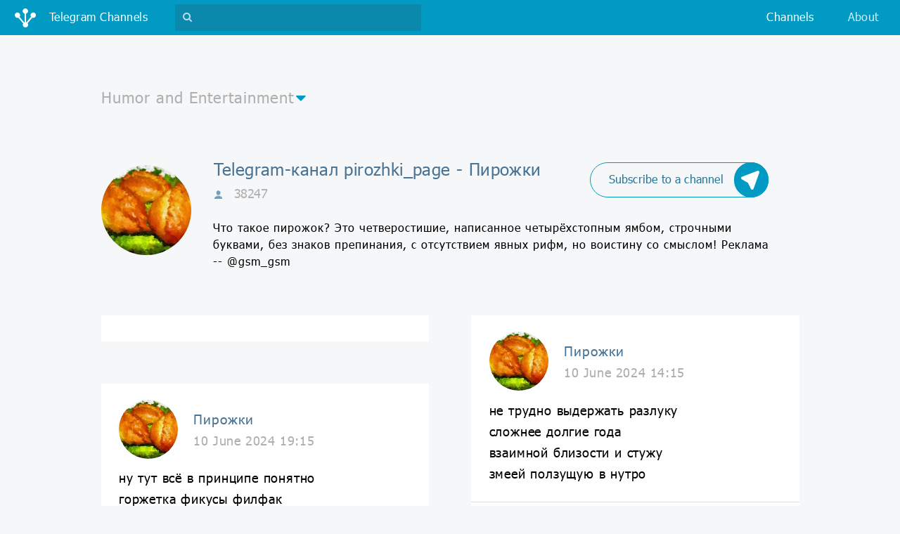

--- FILE ---
content_type: text/html;charset=UTF-8
request_url: https://en.tgchannels.org/channel/pirozhki_page?start=8056&lang=all
body_size: 9773
content:
<!doctype html>
<html lang="ru">
<head>

    <!-- Global site tag (gtag.js) - Google Analytics -->
    <script async src="https://www.googletagmanager.com/gtag/js?id=UA-155724793-1"></script>
    <script>
        window.dataLayer = window.dataLayer || [];
        function gtag(){dataLayer.push(arguments);}
        gtag('js', new Date());

        gtag('config', 'UA-155724793-1');
    </script>

    <meta charset="UTF-8"/>
    <meta http-equiv="Content-Type" content="text/html; charset=UTF-8"/>
    <meta name="viewport" content="width=device-width, initial-scale=1, shrink-to-fit=no" />
    <meta name="description" content="Top telegram channels online web catalog tgchannels: telegram-channel pirozhki_page Пирожки, all messages about Humor and Entertainment"/>
    <meta name="author" content=""/>

    <link rel="icon" type="image/x-icon" href="/favicon.ico" />
    <link rel="apple-touch-icon" sizes="180x180" href="/apple-touch-icon.png" />
    <link rel="icon" type="image/png" sizes="32x32" href="/favicon-32x32.png" />
    <link rel="icon" type="image/png" sizes="16x16" href="/favicon-16x16.png" />
    <link rel="manifest" href="/manifest.json" />
    <link rel="mask-icon" href="/safari-pinned-tab.svg" color="#5bbad5" />
    <meta name="theme-color" content="#ffffff" />

    <link rel="stylesheet" href="/assets/vendor.css" />
    <link rel="stylesheet" href="/assets/app.css" />

    <title>Telegram-канал pirozhki_page - Пирожки: Humor and Entertainment - каталог телеграмм</title>

    <!-- Yandex.Metrika counter -->
    <script type="text/javascript" >
        (function (d, w, c) {
            (w[c] = w[c] || []).push(function() {
                try {
                    w.yaCounter46149063 = new Ya.Metrika({
                        id:46149063,
                        clickmap:true,
                        trackLinks:true,
                        accurateTrackBounce:true
                    });
                } catch(e) { }
            });

            var n = d.getElementsByTagName("script")[0],
                s = d.createElement("script"),
                f = function () { n.parentNode.insertBefore(s, n); };
            s.type = "text/javascript";
            s.async = true;
            s.src = "https://mc.yandex.ru/metrika/watch.js";

            if (w.opera == "[object Opera]") {
                d.addEventListener("DOMContentLoaded", f, false);
            } else { f(); }
        })(document, window, "yandex_metrika_callbacks");
    </script>
    <!-- /Yandex.Metrika counter -->

    <!--<script type="text/javascript" src="//otrwaram.com/apu.php?zoneid=2997899" async data-cfasync="false"></script>-->

</head>
<body>

<nav class="navbar fixed-top navbar-expand-lg navbar-dark bg-primary justify-content-between" id="navbar">
      <a class="navbar-brand" data-role="navbar-brand" href="/">
          <img src="/assets/img/logo-lg.png" class="navbar-brand__icon" />
          <span class="d-inline-block d-lg-none">Humor and Entertainment</span>
          <span class="d-none d-lg-inline-block">Telegram Channels</span>
      </a>
      <form class="navbar-search-form form-inline d-lg-block" data-role="navbar-search-form" style="display: none">
          <gcse:search></gcse:search>
      </form>
      <div class="navbar-buttons">
          <button type="button" class="navbar-search-toggler d-lg-none"
                  data-role="btn-toggle-top-search"
                  aria-controls="navbar-top-search" aria-expanded="false" aria-label="Toggle search">
              <i class="fa fa-search"></i>
          </button>
          <button type="button" class="navbar-toggler collapsed"
                  data-toggle="collapse" data-target="#navbar-top-menu"
                  aria-controls="navbar-top-menu" aria-expanded="false" aria-label="Toggle navigation">
              <span class="navbar-toggler__line"></span>
              <span class="navbar-toggler__line"></span>
              <span class="navbar-toggler__line"></span>
          </button>
      </div>
      <div class="collapse navbar-collapse" id="navbar-top-menu">
          <ul class="navbar-nav ml-auto">
              <li class="nav-item active">
                  <a class="nav-link" href="/categories">Channels</a>
              </li><!--
              <li class="nav-item" style="display: none">
                  <a class="nav-link" href="#">Подборки</a>
              </li>-->
              <li class="nav-item">
                  <a class="nav-link" href="https://junctionbot.io" target="_blank">About</a>
              </li>
 <!--             <li class="nav-item" style="display: none">
                  <a class="nav-link" href="#">О боте</a>
              </li>
              <li class="nav-item" style="display: none">
                  <a class="nav-link" href="#"><i class="nav-link__plus fa fa-plus-square"></i> Добавить канал</a>
              </li>
 -->             <li class="nav-item d-lg-none" style="display: none">
              <a class="nav-link" href="#"><img src="/assets/img/flag-rus.png" class="nav-link__flag"/><span>&lt;b&gt;Choose your language&lt;/b&gt;</span></a>
              </li>
          </ul>
      </div>
  </nav>

<div class="cta" style="margin: .85rem 0 0;">
    <div class="mx-auto">
        <script type="text/javascript">
            // var r = Math.floor(Math.random() * 5);
            // if (r < 2) {
                atOptions = {
                    'key' : '658eaa424344a0abcc758e9e81c0b4ee',
                    'format' : 'iframe',
                    'height' : 90,
                    'width' : 728,
                    'params' : {}
                };
                document.write('<scr' + 'ipt type="text/javascript" src="http' + (location.protocol === 'https:' ? 's' : '') + '://www.madcpms.com/658eaa424344a0abcc758e9e81c0b4ee/invoke.js"></scr' + 'ipt>');
            // } else if (r < 4) {
            //     document.write('<a href="https://www.bityard.com/?ru=Dn9z4d" target="_blank" class="linkwrap"><div class="blocker"></div><iframe src="/assets/extra/bityard2/index.html" width="470px" height="65px" style="border: none;"></iframe></a>');
            // } else {
            //     document.write('<a href="https://www.bityard.com/?ru=Dn9z4d" target="_blank" class="linkwrap"><div class="blocker"></div><iframe src="/assets/extra/bityard1/index.html" width="970px" height="250px" frameborder="0" allowfullscreen></iframe></a>');
            // }
        </script>
    </div>
</div>

<div class="filter">
    <div class="filter__dropdown custom-dropdown">
      <i class="fa fa-caret-down custom-dropdown__caret"></i>
      <select class="custom-dropdown__input" onchange="location = this.value;">
          <option value="/category/all?lang=all">All</option>
          <option value="/category/misc?lang=all">Unsorted</option>
          <option value="/category/crypto?lang=all">Cryptocurrency</option>
          <option value="/category/adult?lang=all">Adults only</option>
          <option value="/category/fun?lang=all" selected="selected">Humor and Entertainment</option>
          <option value="/category/education?lang=all">Education</option>
          <option value="/category/tech?lang=all">Technologies</option>
          <option value="/category/other?lang=all">Other</option>
          <option value="/category/news?lang=all">News and Media</option>
          <option value="/category/music?lang=all">Music</option>
          <option value="/category/art?lang=all">Art and Photo</option>
          <option value="/category/blog?lang=all">Blogs</option>
          <option value="/category/fitness?lang=all">Health and Sport</option>
          <option value="/category/business?lang=all">Business and Startups</option>
          <option value="/category/games?lang=all">Games and Applications</option>
          <option value="/category/movie?lang=all">Videos and Movies</option>
          <option value="/category/enlightenment?lang=all">Personal Development</option>
          <option value="/category/fashion?lang=all">Fashion and Beauty</option>
          <option value="/category/travel?lang=all">Traveling</option>
          <option value="/category/anime?lang=all">Anime</option>
          <option value="/category/food?lang=all">Food and Cooking</option>
          <option value="/category/language?lang=all">Linguistics</option>
          <option value="/category/nature?lang=all">Nature</option>
          <option value="/category/books?lang=all">Books</option>
          <option value="/category/economics?lang=all">Economics and Politics</option>
          <option value="/category/quotes?lang=all">Quotations</option>
          <option value="/category/auto?lang=all">Auto</option>
          <option value="/category/sales?lang=all">Sales</option>
          <option value="/category/handmade?lang=all">Handicraft</option>
          <option value="/category/medicine?lang=all">Medicine</option>
          <option value="/category/career?lang=all">Career</option>
      </select>
  </div>
</div>

<div class="channel-detail">
      <div href="channel.html" class="channel-detail__img-container">
          <img src="https://tgchannels.org/assets/channel_profile/AQADAgATmQVIDQAE2wI7rg1na0dtcAEAAQI.jpg"  class="channel-detail__img"
               alt="pirozhki_page | Humor and Entertainment" />
      </div>

      <div class="channel-detail__caption">
          <a class="channel-detail__subscribe icon-btn d-none d-md-flex" target="_blank"
             href="https://t.me/junction_bot?start=webjoin_pirozhki_page">
              <span class="icon-btn__label">Subscribe to a channel</span>
              <div class="icon-btn__icon-container">
                  <img src="/assets/img/junction-logo-white.png" class="icon-btn__icon" />
                  <img src="/assets/img/junction-logo-blue.png" class="icon-btn__icon icon-btn__icon--hover" />
              </div>
          </a>

          <h2 class="channel-detail__title">Telegram-канал pirozhki_page - Пирожки</h2>
          <small class="channel-detail__info" title="Количество участников">
              <img src="/assets/img/user.png" class="channel-detail__user-icon"/>
              <span>38247</span>
          </small>
          <p class="channel-detail__description">Что такое пирожок?

Это четверостишие, написанное четырёхстопным ямбом, строчными буквами, без знаков препинания, с отсутствием явных рифм, но воистину со смыслом!

Реклама -- @gsm_gsm</p>
      </div>
  </div>

<div class="cta d-flex d-md-none">
    <a class="icon-btn mx-auto" target="_blank"
     href="https://t.me/junction_bot?start=webjoin_pirozhki_page">
      <span class="icon-btn__label">Subscribe to a channel</span>
      <div class="icon-btn__icon-container">
          <img src="/assets/img/junction-logo-white.png" class="icon-btn__icon" />
          <img src="/assets/img/junction-logo-blue.png" class="icon-btn__icon icon-btn__icon--hover" />
      </div>
  </a>
</div>

<div class="channel-posts">
    <div class="row">

        <div class="col-lg">

            <div class="channel-post">
                <script async="async" data-cfasync="false" src="//pl15258917.passeura.com/5337830c935fddc1ff9721c5f723bdc3/invoke.js"></script>
                <div id="container-5337830c935fddc1ff9721c5f723bdc3"></div>
            </div>

            <div class="channel-post">
                <div class="channel-post__channel-info">
                    <div class="channel-post__channel-img-container">
                        <img src="https://tgchannels.org/assets/channel_profile/AQADAgATmQVIDQAE2wI7rg1na0dtcAEAAQI.jpg" class="channel-post__channel-img" />
                    </div>
                    <div class="channel-post__channel-caption">
                        <h3 class="channel-post__channel-title">Пирожки</h3>
                        <small class="channel-post__post-date">10 June 2024 19:15</small>
                    </div>
                </div>
                <p class="channel-post__post-text">ну тут всё в принципе понятно<br>горжетка фикусы филфак<br>без пастернака не подкатишь<br>никак</p>
                <a class="channel-post__post-more" data-role="show-detail-post-modal"
                   target="_blank" rel="nofollow"
                   href="https://t.me/pirozhki_page/8056"><span class="channel-post__post-more-label">Читать полностью&#8230;</span>
                </a>
            </div>

            

            <div class="channel-post">
                <div class="channel-post__channel-info">
                    <div class="channel-post__channel-img-container">
                        <img src="https://tgchannels.org/assets/channel_profile/AQADAgATmQVIDQAE2wI7rg1na0dtcAEAAQI.jpg" class="channel-post__channel-img" />
                    </div>
                    <div class="channel-post__channel-caption">
                        <h3 class="channel-post__channel-title">Пирожки</h3>
                        <small class="channel-post__post-date">10 June 2024 09:15</small>
                    </div>
                </div>
                <p class="channel-post__post-text">идет боярский на рыбалку<br>в кармане тысяча червей<br>а сзади спиннинг натирает<br>и так потертое седло</p>
                <a class="channel-post__post-more" data-role="show-detail-post-modal"
                   target="_blank" rel="nofollow"
                   href="https://t.me/pirozhki_page/8054"><span class="channel-post__post-more-label">Читать полностью&#8230;</span>
                </a>
            </div>

            

            <div class="channel-post">
                <div class="channel-post__channel-info">
                    <div class="channel-post__channel-img-container">
                        <img src="https://tgchannels.org/assets/channel_profile/AQADAgATmQVIDQAE2wI7rg1na0dtcAEAAQI.jpg" class="channel-post__channel-img" />
                    </div>
                    <div class="channel-post__channel-caption">
                        <h3 class="channel-post__channel-title">Пирожки</h3>
                        <small class="channel-post__post-date">09 June 2024 14:15</small>
                    </div>
                </div>
                <p class="channel-post__post-text">взяв в руку член вениамина<br>тамара сразу поняла<br>что больше никогда не сможет<br>без слёз смотреть на вермишель</p>
                <a class="channel-post__post-more" data-role="show-detail-post-modal"
                   target="_blank" rel="nofollow"
                   href="https://t.me/pirozhki_page/8052"><span class="channel-post__post-more-label">Читать полностью&#8230;</span>
                </a>
            </div>

            

            <div class="channel-post">
                <div class="channel-post__channel-info">
                    <div class="channel-post__channel-img-container">
                        <img src="https://tgchannels.org/assets/channel_profile/AQADAgATmQVIDQAE2wI7rg1na0dtcAEAAQI.jpg" class="channel-post__channel-img" />
                    </div>
                    <div class="channel-post__channel-caption">
                        <h3 class="channel-post__channel-title">Пирожки</h3>
                        <small class="channel-post__post-date">08 June 2024 19:15</small>
                    </div>
                </div>
                <p class="channel-post__post-text">давайте выебем вадима<br>донесся голос из толпы<br>кого переспросили люди<br>вадима повторил вадим</p>
                <a class="channel-post__post-more" data-role="show-detail-post-modal"
                   target="_blank" rel="nofollow"
                   href="https://t.me/pirozhki_page/8050"><span class="channel-post__post-more-label">Читать полностью&#8230;</span>
                </a>
            </div>

            

            <div class="channel-post">
                <div class="channel-post__channel-info">
                    <div class="channel-post__channel-img-container">
                        <img src="https://tgchannels.org/assets/channel_profile/AQADAgATmQVIDQAE2wI7rg1na0dtcAEAAQI.jpg" class="channel-post__channel-img" />
                    </div>
                    <div class="channel-post__channel-caption">
                        <h3 class="channel-post__channel-title">Пирожки</h3>
                        <small class="channel-post__post-date">08 June 2024 09:15</small>
                    </div>
                </div>
                <p class="channel-post__post-text">та что нечаянно нагрянет<br>зовётся вовсе не любовь<br>а мать её шизофрения<br>и с ней намного веселей</p>
                <a class="channel-post__post-more" data-role="show-detail-post-modal"
                   target="_blank" rel="nofollow"
                   href="https://t.me/pirozhki_page/8048"><span class="channel-post__post-more-label">Читать полностью&#8230;</span>
                </a>
            </div>

            

            <div class="channel-post">
                <div class="channel-post__channel-info">
                    <div class="channel-post__channel-img-container">
                        <img src="https://tgchannels.org/assets/channel_profile/AQADAgATmQVIDQAE2wI7rg1na0dtcAEAAQI.jpg" class="channel-post__channel-img" />
                    </div>
                    <div class="channel-post__channel-caption">
                        <h3 class="channel-post__channel-title">Пирожки</h3>
                        <small class="channel-post__post-date">07 June 2024 14:15</small>
                    </div>
                </div>
                <p class="channel-post__post-text">людмила женщина загадка<br>загадит всё что на пути<br>а если гдето не догадит<br>придёт догадливый олег</p>
                <a class="channel-post__post-more" data-role="show-detail-post-modal"
                   target="_blank" rel="nofollow"
                   href="https://t.me/pirozhki_page/8046"><span class="channel-post__post-more-label">Читать полностью&#8230;</span>
                </a>
            </div>

            

            <div class="channel-post">
                <div class="channel-post__channel-info">
                    <div class="channel-post__channel-img-container">
                        <img src="https://tgchannels.org/assets/channel_profile/AQADAgATmQVIDQAE2wI7rg1na0dtcAEAAQI.jpg" class="channel-post__channel-img" />
                    </div>
                    <div class="channel-post__channel-caption">
                        <h3 class="channel-post__channel-title">Пирожки</h3>
                        <small class="channel-post__post-date">07 June 2024 09:15</small>
                    </div>
                </div>
                <p class="channel-post__post-text">когда качаются деревья<br>и ветер воет за окном<br>под одеялом есть конфеты<br>вдвойне приятней и вкусней</p>
                <a class="channel-post__post-more" data-role="show-detail-post-modal"
                   target="_blank" rel="nofollow"
                   href="https://t.me/pirozhki_page/8044"><span class="channel-post__post-more-label">Читать полностью&#8230;</span>
                </a>
            </div>

            

            <div class="channel-post">
                <div class="channel-post__channel-info">
                    <div class="channel-post__channel-img-container">
                        <img src="https://tgchannels.org/assets/channel_profile/AQADAgATmQVIDQAE2wI7rg1na0dtcAEAAQI.jpg" class="channel-post__channel-img" />
                    </div>
                    <div class="channel-post__channel-caption">
                        <h3 class="channel-post__channel-title">Пирожки</h3>
                        <small class="channel-post__post-date">06 June 2024 14:15</small>
                    </div>
                </div>
                <p class="channel-post__post-text">оксана пьет оксана курит<br>оксана делает минет<br>зачем к себе на день рожденья<br>я буду звать еще друзей</p>
                <a class="channel-post__post-more" data-role="show-detail-post-modal"
                   target="_blank" rel="nofollow"
                   href="https://t.me/pirozhki_page/8042"><span class="channel-post__post-more-label">Читать полностью&#8230;</span>
                </a>
            </div>

            

            <div class="channel-post">
                <div class="channel-post__channel-info">
                    <div class="channel-post__channel-img-container">
                        <img src="https://tgchannels.org/assets/channel_profile/AQADAgATmQVIDQAE2wI7rg1na0dtcAEAAQI.jpg" class="channel-post__channel-img" />
                    </div>
                    <div class="channel-post__channel-caption">
                        <h3 class="channel-post__channel-title">Пирожки</h3>
                        <small class="channel-post__post-date">05 June 2024 19:15</small>
                    </div>
                </div>
                <p class="channel-post__post-text">в любой профессии буквально<br>от сталевара до врача<br>есть то что крепится посредством<br>скотча</p>
                <a class="channel-post__post-more" data-role="show-detail-post-modal"
                   target="_blank" rel="nofollow"
                   href="https://t.me/pirozhki_page/8040"><span class="channel-post__post-more-label">Читать полностью&#8230;</span>
                </a>
            </div>

            

            <div class="channel-post">
                <div class="channel-post__channel-info">
                    <div class="channel-post__channel-img-container">
                        <img src="https://tgchannels.org/assets/channel_profile/AQADAgATmQVIDQAE2wI7rg1na0dtcAEAAQI.jpg" class="channel-post__channel-img" />
                    </div>
                    <div class="channel-post__channel-caption">
                        <h3 class="channel-post__channel-title">Пирожки</h3>
                        <small class="channel-post__post-date">05 June 2024 09:15</small>
                    </div>
                </div>
                <p class="channel-post__post-text">вот это платье для свиданья<br>а это на корпоратив<br>а остальные тридцать восемь<br>для крика нечего надеть</p>
                <a class="channel-post__post-more" data-role="show-detail-post-modal"
                   target="_blank" rel="nofollow"
                   href="https://t.me/pirozhki_page/8038"><span class="channel-post__post-more-label">Читать полностью&#8230;</span>
                </a>
            </div>

            

            <div class="channel-post">
                <div class="channel-post__channel-info">
                    <div class="channel-post__channel-img-container">
                        <img src="https://tgchannels.org/assets/channel_profile/AQADAgATmQVIDQAE2wI7rg1na0dtcAEAAQI.jpg" class="channel-post__channel-img" />
                    </div>
                    <div class="channel-post__channel-caption">
                        <h3 class="channel-post__channel-title">Пирожки</h3>
                        <small class="channel-post__post-date">04 June 2024 14:15</small>
                    </div>
                </div>
                <p class="channel-post__post-text">бывает грусть закинет невод<br>в моё бездонное нутро<br>и вытащит на свет при людях<br>непозабытого тебя</p>
                <a class="channel-post__post-more" data-role="show-detail-post-modal"
                   target="_blank" rel="nofollow"
                   href="https://t.me/pirozhki_page/8036"><span class="channel-post__post-more-label">Читать полностью&#8230;</span>
                </a>
            </div>

            

            <div class="channel-post">
                <div class="channel-post__channel-info">
                    <div class="channel-post__channel-img-container">
                        <img src="https://tgchannels.org/assets/channel_profile/AQADAgATmQVIDQAE2wI7rg1na0dtcAEAAQI.jpg" class="channel-post__channel-img" />
                    </div>
                    <div class="channel-post__channel-caption">
                        <h3 class="channel-post__channel-title">Пирожки</h3>
                        <small class="channel-post__post-date">03 June 2024 20:50</small>
                    </div>
                </div>
                <p class="channel-post__post-text">я изучаю жизнь простейших<br>оксане пояснил олег<br>прикольно говорит оксана<br>а что вы пишете в блокнот</p>
                <a class="channel-post__post-more" data-role="show-detail-post-modal"
                   target="_blank" rel="nofollow"
                   href="https://t.me/pirozhki_page/8034"><span class="channel-post__post-more-label">Читать полностью&#8230;</span>
                </a>
            </div>

            

            <div class="channel-post">
                <div class="channel-post__channel-info">
                    <div class="channel-post__channel-img-container">
                        <img src="https://tgchannels.org/assets/channel_profile/AQADAgATmQVIDQAE2wI7rg1na0dtcAEAAQI.jpg" class="channel-post__channel-img" />
                    </div>
                    <div class="channel-post__channel-caption">
                        <h3 class="channel-post__channel-title">Пирожки</h3>
                        <small class="channel-post__post-date">02 June 2024 19:15</small>
                    </div>
                </div>
                <p class="channel-post__post-text">в шесть тридцать еду на учебу<br>и уйма бабушек вокруг<br>походу едут за заданьем<br>от сатаны брать план на день</p>
                <a class="channel-post__post-more" data-role="show-detail-post-modal"
                   target="_blank" rel="nofollow"
                   href="https://t.me/pirozhki_page/8032"><span class="channel-post__post-more-label">Читать полностью&#8230;</span>
                </a>
            </div>

            

            <div class="channel-post">
                <div class="channel-post__channel-info">
                    <div class="channel-post__channel-img-container">
                        <img src="https://tgchannels.org/assets/channel_profile/AQADAgATmQVIDQAE2wI7rg1na0dtcAEAAQI.jpg" class="channel-post__channel-img" />
                    </div>
                    <div class="channel-post__channel-caption">
                        <h3 class="channel-post__channel-title">Пирожки</h3>
                        <small class="channel-post__post-date">02 June 2024 09:15</small>
                    </div>
                </div>
                <p class="channel-post__post-text">купил себе на птичьем рынке<br>питомца он теперь подрос<br>огнём плюётся бьёт крылами<br>ночами требует принцесс</p>
                <a class="channel-post__post-more" data-role="show-detail-post-modal"
                   target="_blank" rel="nofollow"
                   href="https://t.me/pirozhki_page/8030"><span class="channel-post__post-more-label">Читать полностью&#8230;</span>
                </a>
            </div>

            

            <div class="channel-post">
                <div class="channel-post__channel-info">
                    <div class="channel-post__channel-img-container">
                        <img src="https://tgchannels.org/assets/channel_profile/AQADAgATmQVIDQAE2wI7rg1na0dtcAEAAQI.jpg" class="channel-post__channel-img" />
                    </div>
                    <div class="channel-post__channel-caption">
                        <h3 class="channel-post__channel-title">Пирожки</h3>
                        <small class="channel-post__post-date">01 June 2024 14:16</small>
                    </div>
                </div>
                <p class="channel-post__post-text">и кто у нас тут бездыханный<br>и кто описал всё бельё<br>и почему лежим без пульса<br>где совесть спрашиваю а</p>
                <a class="channel-post__post-more" data-role="show-detail-post-modal"
                   target="_blank" rel="nofollow"
                   href="https://t.me/pirozhki_page/8028"><span class="channel-post__post-more-label">Читать полностью&#8230;</span>
                </a>
            </div>

            

        </div>
        <div class="col-lg">

            

            <div class="channel-post">
                <div class="channel-post__channel-info">
                    <div class="channel-post__channel-img-container">
                        <img src="https://tgchannels.org/assets/channel_profile/AQADAgATmQVIDQAE2wI7rg1na0dtcAEAAQI.jpg" class="channel-post__channel-img" />
                    </div>
                    <div class="channel-post__channel-caption">
                        <h3 class="channel-post__channel-title">Пирожки</h3>
                        <small class="channel-post__post-date">10 June 2024 14:15</small>
                    </div>
                </div>
                <p class="channel-post__post-text">не трудно выдержать разлуку<br>сложнее долгие года<br>взаимной близости и стужу<br>змеей ползущую в нутро</p>
                <a class="channel-post__post-more" data-role="show-detail-post-modal"
                   target="_blank" rel="nofollow"
                   href="https://t.me/pirozhki_page/8055"><span class="channel-post__post-more-label">Читать полностью&#8230;</span>
                </a>
            </div>

            

            <div class="channel-post">
                <div class="channel-post__channel-info">
                    <div class="channel-post__channel-img-container">
                        <img src="https://tgchannels.org/assets/channel_profile/AQADAgATmQVIDQAE2wI7rg1na0dtcAEAAQI.jpg" class="channel-post__channel-img" />
                    </div>
                    <div class="channel-post__channel-caption">
                        <h3 class="channel-post__channel-title">Пирожки</h3>
                        <small class="channel-post__post-date">09 June 2024 19:16</small>
                    </div>
                </div>
                <p class="channel-post__post-text">помрет промолвил кардиолог<br>хирург сурово подтвердил<br>а не помрет ему же хуже<br>сказал с ухмылкой терапевт</p>
                <a class="channel-post__post-more" data-role="show-detail-post-modal"
                   target="_blank" rel="nofollow"
                   href="https://t.me/pirozhki_page/8053"><span class="channel-post__post-more-label">Читать полностью&#8230;</span>
                </a>
            </div>

            

            <div class="channel-post">
                <div class="channel-post__channel-info">
                    <div class="channel-post__channel-img-container">
                        <img src="https://tgchannels.org/assets/channel_profile/AQADAgATmQVIDQAE2wI7rg1na0dtcAEAAQI.jpg" class="channel-post__channel-img" />
                    </div>
                    <div class="channel-post__channel-caption">
                        <h3 class="channel-post__channel-title">Пирожки</h3>
                        <small class="channel-post__post-date">09 June 2024 09:16</small>
                    </div>
                </div>
                <p class="channel-post__post-text">при чтеньи пушкина порою<br>бывает любо помечтать<br>а кабы я была царица<br>я б только дрыхла и жрала</p>
                <a class="channel-post__post-more" data-role="show-detail-post-modal"
                   target="_blank" rel="nofollow"
                   href="https://t.me/pirozhki_page/8051"><span class="channel-post__post-more-label">Читать полностью&#8230;</span>
                </a>
            </div>

            

            <div class="channel-post">
                <div class="channel-post__channel-info">
                    <div class="channel-post__channel-img-container">
                        <img src="https://tgchannels.org/assets/channel_profile/AQADAgATmQVIDQAE2wI7rg1na0dtcAEAAQI.jpg" class="channel-post__channel-img" />
                    </div>
                    <div class="channel-post__channel-caption">
                        <h3 class="channel-post__channel-title">Пирожки</h3>
                        <small class="channel-post__post-date">08 June 2024 14:15</small>
                    </div>
                </div>
                <p class="channel-post__post-text">а где батут кричал аркадий<br>здесь должен был стоять батут<br>в асфальт в полёте тыча пальцем<br>вот тут</p>
                <a class="channel-post__post-more" data-role="show-detail-post-modal"
                   target="_blank" rel="nofollow"
                   href="https://t.me/pirozhki_page/8049"><span class="channel-post__post-more-label">Читать полностью&#8230;</span>
                </a>
            </div>

            

            <div class="channel-post">
                <div class="channel-post__channel-info">
                    <div class="channel-post__channel-img-container">
                        <img src="https://tgchannels.org/assets/channel_profile/AQADAgATmQVIDQAE2wI7rg1na0dtcAEAAQI.jpg" class="channel-post__channel-img" />
                    </div>
                    <div class="channel-post__channel-caption">
                        <h3 class="channel-post__channel-title">Пирожки</h3>
                        <small class="channel-post__post-date">07 June 2024 19:15</small>
                    </div>
                </div>
                <p class="channel-post__post-text">не понимая технологий<br>ты здесь мозги мне не морочь<br>сказал монтёр сажая люстру<br>на скотч</p>
                <a class="channel-post__post-more" data-role="show-detail-post-modal"
                   target="_blank" rel="nofollow"
                   href="https://t.me/pirozhki_page/8047"><span class="channel-post__post-more-label">Читать полностью&#8230;</span>
                </a>
            </div>

            

            <div class="channel-post">
                <div class="channel-post__channel-info">
                    <div class="channel-post__channel-img-container">
                        <img src="https://tgchannels.org/assets/channel_profile/AQADAgATmQVIDQAE2wI7rg1na0dtcAEAAQI.jpg" class="channel-post__channel-img" />
                    </div>
                    <div class="channel-post__channel-caption">
                        <h3 class="channel-post__channel-title">Пирожки</h3>
                        <small class="channel-post__post-date">07 June 2024 11:00</small>
                    </div>
                </div>
                <p class="channel-post__post-text"><b>Где же ты был раньше, Максим Шульц? 😂</b><br><br>Нашла <a rel="nofollow" href="https://t.me/+vJ9t1wJfPmgzYjMy">канал психолога</a> в отставке и не могу перестать его читать. Тааак смешно про отношения и жизнь еще никто не рассказывал. <br><br>Подпишись, ты точно закидаешь подругу его цитатами<br><a rel="nofollow" href="https://t.me/+vJ9t1wJfPmgzYjMy">@<a class="tweet-url username" href="/channel/maksim_shultz" rel="nofollow">maksim_shultz</a></a></p>
                <a class="channel-post__post-more" data-role="show-detail-post-modal"
                   target="_blank" rel="nofollow"
                   href="https://t.me/pirozhki_page/8045"><span class="channel-post__post-more-label">Читать полностью&#8230;</span>
                </a>
            </div>

            

            <div class="channel-post">
                <div class="channel-post__channel-info">
                    <div class="channel-post__channel-img-container">
                        <img src="https://tgchannels.org/assets/channel_profile/AQADAgATmQVIDQAE2wI7rg1na0dtcAEAAQI.jpg" class="channel-post__channel-img" />
                    </div>
                    <div class="channel-post__channel-caption">
                        <h3 class="channel-post__channel-title">Пирожки</h3>
                        <small class="channel-post__post-date">06 June 2024 19:15</small>
                    </div>
                </div>
                <p class="channel-post__post-text">ленивым нищим голодранцем<br>быть очень даже хорошо<br>уж если вдруг тебя полюбят<br>то бескорыстно полюбас</p>
                <a class="channel-post__post-more" data-role="show-detail-post-modal"
                   target="_blank" rel="nofollow"
                   href="https://t.me/pirozhki_page/8043"><span class="channel-post__post-more-label">Читать полностью&#8230;</span>
                </a>
            </div>

            

            <div class="channel-post">
                <div class="channel-post__channel-info">
                    <div class="channel-post__channel-img-container">
                        <img src="https://tgchannels.org/assets/channel_profile/AQADAgATmQVIDQAE2wI7rg1na0dtcAEAAQI.jpg" class="channel-post__channel-img" />
                    </div>
                    <div class="channel-post__channel-caption">
                        <h3 class="channel-post__channel-title">Пирожки</h3>
                        <small class="channel-post__post-date">06 June 2024 09:15</small>
                    </div>
                </div>
                <p class="channel-post__post-text">твой бицепс просто идеален<br>вчера он свел меня с ума<br>и трицепс тоже офигенный<br>хуицепс так скажу не оч</p>
                <a class="channel-post__post-more" data-role="show-detail-post-modal"
                   target="_blank" rel="nofollow"
                   href="https://t.me/pirozhki_page/8041"><span class="channel-post__post-more-label">Читать полностью&#8230;</span>
                </a>
            </div>

            

            <div class="channel-post">
                <div class="channel-post__channel-info">
                    <div class="channel-post__channel-img-container">
                        <img src="https://tgchannels.org/assets/channel_profile/AQADAgATmQVIDQAE2wI7rg1na0dtcAEAAQI.jpg" class="channel-post__channel-img" />
                    </div>
                    <div class="channel-post__channel-caption">
                        <h3 class="channel-post__channel-title">Пирожки</h3>
                        <small class="channel-post__post-date">05 June 2024 14:15</small>
                    </div>
                </div>
                <p class="channel-post__post-text">дерёмся значит мы с максимом<br>а он такой и говорит<br>ты ольга крепкая бабища<br>мне плохо в скорую звони</p>
                <a class="channel-post__post-more" data-role="show-detail-post-modal"
                   target="_blank" rel="nofollow"
                   href="https://t.me/pirozhki_page/8039"><span class="channel-post__post-more-label">Читать полностью&#8230;</span>
                </a>
            </div>

            

            <div class="channel-post">
                <div class="channel-post__channel-info">
                    <div class="channel-post__channel-img-container">
                        <img src="https://tgchannels.org/assets/channel_profile/AQADAgATmQVIDQAE2wI7rg1na0dtcAEAAQI.jpg" class="channel-post__channel-img" />
                    </div>
                    <div class="channel-post__channel-caption">
                        <h3 class="channel-post__channel-title">Пирожки</h3>
                        <small class="channel-post__post-date">04 June 2024 19:16</small>
                    </div>
                </div>
                <p class="channel-post__post-text">просрал бездарно это лето<br>рожденье сына и развод<br>зато в игре счастливый фермер<br>я самый лучший из друзей</p>
                <a class="channel-post__post-more" data-role="show-detail-post-modal"
                   target="_blank" rel="nofollow"
                   href="https://t.me/pirozhki_page/8037"><span class="channel-post__post-more-label">Читать полностью&#8230;</span>
                </a>
            </div>

            

            <div class="channel-post">
                <div class="channel-post__channel-info">
                    <div class="channel-post__channel-img-container">
                        <img src="https://tgchannels.org/assets/channel_profile/AQADAgATmQVIDQAE2wI7rg1na0dtcAEAAQI.jpg" class="channel-post__channel-img" />
                    </div>
                    <div class="channel-post__channel-caption">
                        <h3 class="channel-post__channel-title">Пирожки</h3>
                        <small class="channel-post__post-date">04 June 2024 09:15</small>
                    </div>
                </div>
                <p class="channel-post__post-text">в шесть тридцать еду на учебу<br>и уйма бабушек вокруг<br>походу едут за заданьем<br>от сатаны брать план на день</p>
                <a class="channel-post__post-more" data-role="show-detail-post-modal"
                   target="_blank" rel="nofollow"
                   href="https://t.me/pirozhki_page/8035"><span class="channel-post__post-more-label">Читать полностью&#8230;</span>
                </a>
            </div>

            

            <div class="channel-post">
                <div class="channel-post__channel-info">
                    <div class="channel-post__channel-img-container">
                        <img src="https://tgchannels.org/assets/channel_profile/AQADAgATmQVIDQAE2wI7rg1na0dtcAEAAQI.jpg" class="channel-post__channel-img" />
                    </div>
                    <div class="channel-post__channel-caption">
                        <h3 class="channel-post__channel-title">Пирожки</h3>
                        <small class="channel-post__post-date">03 June 2024 11:00</small>
                    </div>
                </div>
                <p class="channel-post__post-text">я закурила сигарету<br>не потому что так хочу<br>а потому что вместо секса<br>дрочу<br><br>Авторский канал про отношения, присоединяйся @<a class="tweet-url username" href="/channel/big_mom" rel="nofollow">big_mom</a></p>
                <a class="channel-post__post-more" data-role="show-detail-post-modal"
                   target="_blank" rel="nofollow"
                   href="https://t.me/pirozhki_page/8033"><span class="channel-post__post-more-label">Читать полностью&#8230;</span>
                </a>
            </div>

            

            <div class="channel-post">
                <div class="channel-post__channel-info">
                    <div class="channel-post__channel-img-container">
                        <img src="https://tgchannels.org/assets/channel_profile/AQADAgATmQVIDQAE2wI7rg1na0dtcAEAAQI.jpg" class="channel-post__channel-img" />
                    </div>
                    <div class="channel-post__channel-caption">
                        <h3 class="channel-post__channel-title">Пирожки</h3>
                        <small class="channel-post__post-date">02 June 2024 14:15</small>
                    </div>
                </div>
                <p class="channel-post__post-text">однажды безголовый всадник<br>сказал что он забыл дэзэ<br>и вот впервые марь иванна<br>с ответом так и не нашлась</p>
                <a class="channel-post__post-more" data-role="show-detail-post-modal"
                   target="_blank" rel="nofollow"
                   href="https://t.me/pirozhki_page/8031"><span class="channel-post__post-more-label">Читать полностью&#8230;</span>
                </a>
            </div>

            

            <div class="channel-post">
                <div class="channel-post__channel-info">
                    <div class="channel-post__channel-img-container">
                        <img src="https://tgchannels.org/assets/channel_profile/AQADAgATmQVIDQAE2wI7rg1na0dtcAEAAQI.jpg" class="channel-post__channel-img" />
                    </div>
                    <div class="channel-post__channel-caption">
                        <h3 class="channel-post__channel-title">Пирожки</h3>
                        <small class="channel-post__post-date">01 June 2024 19:15</small>
                    </div>
                </div>
                <p class="channel-post__post-text">в часы большого снегопада<br>по улицам туда сюда<br>не люди ходят а сугробы<br>глазами делая луп луп</p>
                <a class="channel-post__post-more" data-role="show-detail-post-modal"
                   target="_blank" rel="nofollow"
                   href="https://t.me/pirozhki_page/8029"><span class="channel-post__post-more-label">Читать полностью&#8230;</span>
                </a>
            </div>

            

            <div class="channel-post">
                <div class="channel-post__channel-info">
                    <div class="channel-post__channel-img-container">
                        <img src="https://tgchannels.org/assets/channel_profile/AQADAgATmQVIDQAE2wI7rg1na0dtcAEAAQI.jpg" class="channel-post__channel-img" />
                    </div>
                    <div class="channel-post__channel-caption">
                        <h3 class="channel-post__channel-title">Пирожки</h3>
                        <small class="channel-post__post-date">01 June 2024 09:15</small>
                    </div>
                </div>
                <p class="channel-post__post-text">каких порою не увидишь<br>в айфоне санькином чудес<br>то юрий палыч залетела<br>то игорь техник заждалась</p>
                <a class="channel-post__post-more" data-role="show-detail-post-modal"
                   target="_blank" rel="nofollow"
                   href="https://t.me/pirozhki_page/8027"><span class="channel-post__post-more-label">Читать полностью&#8230;</span>
                </a>
            </div>

        </div>
    </div>
</div>

<div class="container">
      <nav aria-label="Page navigation">
          <ul class="pagination">
              <li class="page-item mr-3 mr-md-5 pull-left">
                  <a class="page-link page-link--arrow disabled" href="?size=30&amp;lang=all&amp;first=8870&amp;start=3" aria-label="Previous">
                      <!--<i class="fa fa-angle-left"></i>-->
                      <img src="/assets/img/arrow-left.png" class="page-link__arrow-img page-link__arrow-img--left" />
                      <span class="sr-only">Previous</span>
                  </a>
              </li>
              <li class="page-item"><a class="page-link" href="?size=30&amp;lang=all&amp;first=8870&amp;start=8870"></a></li>
              <li class="page-item ml-3 ml-md-5 pull-right">
                  <a class="page-link page-link--arrow" href="?size=30&amp;lang=all&amp;first=8870&amp;start=8026" aria-label="Next">
                      <!--<i class="fa fa-angle-right"></i>-->
                      <img src="/assets/img/arrow-right.png" class="page-link__arrow-img page-link__arrow-img--right" />
                      <span class="sr-only">Next</span>
                  </a>
              </li>
          </ul>
      </nav>
  </div>

<div class="cta d-lg-none">
    <a class="icon-btn mx-auto" target="_blank"
     href="https://t.me/junction_bot?start=webjoin_pirozhki_page">
      <span class="icon-btn__label">Subscribe to a channel</span>
      <div class="icon-btn__icon-container">
          <img src="/assets/img/junction-logo-white.png" class="icon-btn__icon" />
          <img src="/assets/img/junction-logo-blue.png" class="icon-btn__icon icon-btn__icon--hover" />
      </div>
  </a>
</div>

<footer>
      <div class="footer-row footer-row--first" style="display: none">
          <a href="#">О проекте</a>
          <a href="#">FAQ</a>
      </div>
      <div class="footer-row footer-row--second">
          <a href="https://junctionbot.io"><i class="fa fa-info envelope-logo"></i><span>Documentation</span></a>
          <a href="https://t.me/junction_bot"><img src="/assets/img/arrow-brand-gray.png" class="juction-logo"/> Junction Bot</a>
          <a href="https://lectumbot.com" target="_blank"><i class="fa fa-usd envelope-logo"></i><span>Lectum Bot</span></a>
          <a href="//ru.tgchannels.org"><img src="/assets/img/flag-rus.png" class="flag"/></a>
          <span>&copy; 2021</span>
      </div>
  </footer>

<div class="modal" tabindex="-1" role="dialog" data-role="detail-post-modal">
    <div class="modal-dialog detail-post-modal-dialog" role="document">
        <div class="modal-content">
            <button type="button" class="close" data-dismiss="modal" aria-label="Close">
                <span aria-hidden="true">&times;</span>
            </button>
            <div class="modal-header detail-post-channel">
                <div class="detail-post-channel__img-container">
                    <img src="https://tgchannels.org/assets/channel_profile/AQADAgATmQVIDQAE2wI7rg1na0dtcAEAAQI.jpg" class="detail-post-channel__img" />
                </div>
                <div class="detail-post-channel__caption">
                    <h3 class="detail-post-channel__title">Пирожки</h3>
                    <!--<small class="detail-post-channel__date">Date</small>-->
                </div>
            </div>
            <div class="modal-body">
                <div class="detail-post-container" data-role="frame-container"></div>
            </div>
        </div>
    </div>
</div>

<script src="/assets/vendor.js"></script>
<script src="/assets/app.js"></script>
<script>
    (function () {
        var cx = '007316731048956043184:mkayh6yp_fg';
        var gcse = document.createElement('script');
        gcse.type = 'text/javascript';
        gcse.async = true;
        gcse.src = 'https://cse.google.com/cse.js?cx=' + cx;
        var s = document.getElementsByTagName('script')[0];
        s.parentNode.insertBefore(gcse, s);
    })();
</script>
<script type='text/javascript' src='//pl15939143.profitablecpmnetwork.com/ad/10/fb/ad10fbcd2ede087c3d47df122d9a5b50.js'></script>
</body>
</html>
